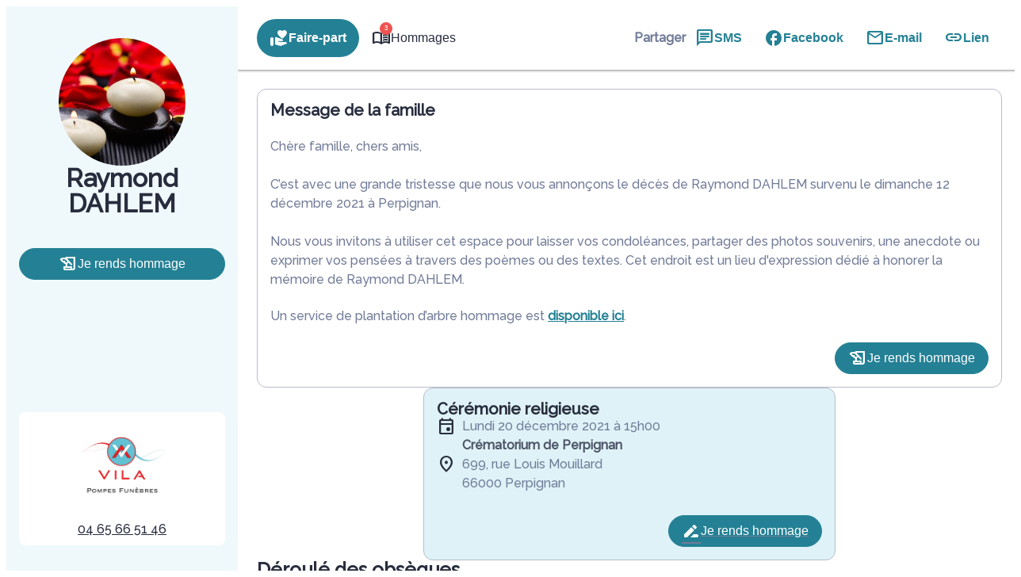

--- FILE ---
content_type: application/javascript
request_url: https://cdn.dni.nimbata.com/17798029027.min.js?ver=1.7.3
body_size: 8782
content:
function run17798029027(){eval(function(p,a,c,k,e,d){e=function(c){return c};if(!''.replace(/^/,String)){while(c--){d[c]=k[c]||c}k=[function(e){return d[e]}];e=function(){return'\\w+'};c=1};while(c--){if(k[c]){p=p.replace(new RegExp('\\b'+e(c)+'\\b','g'),k[c])}}return p}('\'676 272\';(22 675(94,100){7(94===58){94=78;}7(100===58){100=26;}6 233=674;6 398=78;6 270=\'673://672.671.237\';6 396=43.304;6 215="670";6 85="669";6 276="668";6 275="667";6 108;6 101=[];6 271=[];6 212;6 232=[[\'56\'],[],[\'56\']];6 394=[0,0,0];6 303=[];6 170=[{"52":["11 68 54 17 74","11 68 54 17&10;74","11 68 54 17%31","11 68 54&10;17 74","11 68 54&10;17&10;74","11 68 54&10;17%31","11 68 54%32 74","11 68 54%32&10;74","11 68 54%32%31","11 68&10;54 17 74","11 68&10;54 17&10;74","11 68&10;54 17%31","11 68&10;54&10;17 74","11 68&10;54&10;17&10;74","11 68&10;54&10;17%31","11 68&10;54%32 74","11 68&10;54%32&10;74","11 68&10;54%32%31","11 68%33 17 74","11 68%33 17&10;74","11 68%33 17%31","11 68%33&10;17 74","11 68%33&10;17&10;74","11 68%33&10;17%31","11 68%33%32 74","11 68%33%32&10;74","11 68%33%32%31","11&10;68 54 17 74","11&10;68 54 17&10;74","11&10;68 54 17%31","11&10;68 54&10;17 74","11&10;68 54&10;17&10;74","11&10;68 54&10;17%31","11&10;68 54%32 74","11&10;68 54%32&10;74","11&10;68 54%32%31","11&10;68&10;54 17 74","11&10;68&10;54 17&10;74","11&10;68&10;54 17%31","11&10;68&10;54&10;17 74","11&10;68&10;54&10;17&10;74","11&10;68&10;54&10;17%31","11&10;68&10;54%32 74","11&10;68&10;54%32&10;74","11&10;68&10;54%32%31","11&10;68%33 17 74","11&10;68%33 17&10;74","11&10;68%33 17%31","11&10;68%33&10;17 74","11&10;68%33&10;17&10;74","11&10;68%33&10;17%31","11&10;68%33%32 74","11&10;68%33%32&10;74","11&10;68%33%32%31","11%34 54 17 74","11%34 54 17&10;74","11%34 54 17%31","11%34 54&10;17 74","11%34 54&10;17&10;74","11%34 54&10;17%31","11%34 54%32 74","11%34 54%32&10;74","11%34 54%32%31","11%34&10;54 17 74","11%34&10;54 17&10;74","11%34&10;54 17%31","11%34&10;54&10;17 74","11%34&10;54&10;17&10;74","11%34&10;54&10;17%31","11%34&10;54%32 74","11%34&10;54%32&10;74","11%34&10;54%32%31","11%34%33 17 74","11%34%33 17&10;74","11%34%33 17%31","11%34%33&10;17 74","11%34%33&10;17&10;74","11%34%33&10;17%31","11%34%33%32 74","11%34%33%32&10;74","11%34%33%32%31","+666"]},{"52":[]},{"52":[]}];6 395=3;6 229=21;6 298=\'665\';6 166=-1;6 260=94;6 110=26;6 90=26;22 306(15,23,664){6 51;7(15.12(/^(.*)663(.*)$/)||15.12(/^(.*)279(.*)$/)||15.12(/^(.*)662(.*)$/)||15.12(/^(.*)661(.*)$/)||15.12(/^(.*)660(.*)$/)||15.12(/^(.*)659(.*)$/)){51=\'56\';}18 7((15.12(/^(.*)95(.*)$/)&&!15.12(/^(.*)134\\.95\\.96(.*)$/))&&(15.12(/^(.*)279(.*)$/)||23.12(/^(.*)118=(.*)$/)||23.12(/^(.*)117=(.*)$/)||23.12(/^(.*)116=(.*)$/)||23.12(/^(.*)57=124(.*)$/14)||23.12(/^(.*)57=123(.*)$/14)||15.12(/^(.*)118=(.*)$/)||15.12(/^(.*)117=(.*)$/)||15.12(/^(.*)116=(.*)$/)||15.12(/^(.*)57=124(.*)$/14)||15.12(/^(.*)57=123(.*)$/14))&&(23.12(/^(.*)77=55(.*)$/))){51=\'56\';}18 7((23.12(/^(.*)118=(.*)$/)||23.12(/^(.*)117=(.*)$/)||23.12(/^(.*)116=(.*)$/))&&23.12(/^(.*)77=55(.*)$/)){51=\'56\';}18 7((15.12(/^(.*)95(.*)$/)&&!15.12(/^(.*)134\\.95\\.96(.*)$/))&&(15.12(/^(.*)95\\.[62-88\\.]{2,5}\\/658(.*)$/)||15.12(/^(.*)95\\.[62-88\\.]{2,5}\\/657(.*)$/))){51=\'56\';}18 7((15.12(/^(.*)95(.*)$/)&&!15.12(/^(.*)134\\.95\\.96(.*)$/))&&(15.12(/^(.*)279(.*)$/)||23.12(/^(.*)118=(.*)$/)||23.12(/^(.*)117=(.*)$/)||23.12(/^(.*)116=(.*)$/)||23.12(/^(.*)57=124(.*)$/14)||23.12(/^(.*)57=123(.*)$/14)||15.12(/^(.*)118=(.*)$/)||15.12(/^(.*)117=(.*)$/)||15.12(/^(.*)116=(.*)$/)||15.12(/^(.*)57=124(.*)$/14)||15.12(/^(.*)57=123(.*)$/14))&&(!23.12(/^(.*)77=55(.*)$/))){51=\'56\';}18 7((23.12(/^(.*)118=(.*)$/)||23.12(/^(.*)117=(.*)$/)||23.12(/^(.*)116=(.*)$/))&&!23.12(/^(.*)77=55(.*)$/)){51=\'56\';}18 7(15.12(/^(.*)235(.*)$/)&&(23.12(/^(.*)115=(.*)$/)||15.12(/^(.*)115=(.*)$/))&&23.12(/^(.*)77=55(.*)$/)){51=\'56\';}18 7(23.12(/^(.*)115=(.*)$/)&&23.12(/^(.*)77=55(.*)$/)){51=\'56\';}18 7(15.12(/^(.*)235(.*)$/)&&(23.12(/^(.*)115=(.*)$/)||15.12(/^(.*)115=(.*)$/))&&!23.12(/^(.*)77=55(.*)$/)){51=\'56\';}18 7(23.12(/^(.*)115=(.*)$/)&&!23.12(/^(.*)77=55(.*)$/)){51=\'56\';}18 7((15.12(/^(.*)216(.*)$/)&&!15.12(/^(.*)134\\.216\\.96(.*)$/))&&((23.12(/^(.*)57=124(.*)$/14)||23.12(/^(.*)57=123(.*)$/14)))&&23.12(/^(.*)77=55(.*)$/)){51=\'56\';}18 7((15.12(/^(.*)216(.*)$/)&&!15.12(/^(.*)134\\.216\\.96(.*)$/))&&((23.12(/^(.*)57=124(.*)$/14)||23.12(/^(.*)57=123(.*)$/14)))&&!23.12(/^(.*)77=55(.*)$/)){51=\'56\';}18 7((15.12(/^(.*)173(.*)$/)&&!15.12(/^(.*)134\\.173\\.96(.*)$/))&&((23.12(/^(.*)57=124(.*)$/14)||23.12(/^(.*)57=123(.*)$/14)))&&23.12(/^(.*)77=55(.*)$/)){51=\'56\';}18 7((15.12(/^(.*)173(.*)$/)&&!15.12(/^(.*)134\\.173\\.96(.*)$/))&&((23.12(/^(.*)57=124(.*)$/14)||23.12(/^(.*)57=123(.*)$/14)))&&!23.12(/^(.*)77=55(.*)$/)){51=\'56\';}18{51=337(15,23);}25 51;}22 307(){6 97=43.46.61(";");35(6 14=0;14<97.13;14++){6 46=97[14];6 150=46.38("=");6 47=150>-1?46.340(0,150):46;7(125 215!==58&&125 85!==58&&47.93().114(215)&&47.93()!=85){43.46=47.93()+\'=; 389=656, 655 654 653 278:278:278 652; 388=/; 238=\'+39.48.161.144(39.48.161.213(".",39.48.161.213(".")-1)+1)+\'; 387=272; \';}}6 277=67.53(140);35(6 37=0;37<277.13;37++){6 133=277[37].93();7(133.114(215)&&133!=85){140.231(133);}18 7(276!==58&&275!==58&&133.114(276)&&133!=275){140.231(133);}}}22 399(){25 26;}22 400(){25 26;}22 226(28,66,214){6 397=346();6 274=400();6 273=399();6 131={300:165.230(),651:233,650:398,649:110,132:(!28.132||66||214?110:28.132),385:258(),384:255(),648:397,162:(!28.162||!28.132||66?349():28.162),23:396,15:(94===36&&100!=26?100:43.15),647:(!28.162||66?0:1),646:395,301:394,184:(!28.184||66||214?\'\':28.184)};7(274!=26){131.645=274;}7(273!=26){131.644=273;}6 50=71 383();50.382(\'381\',270,36);50.380(\'379-378\',\'377/376; 375=374-8\');50.373=22(){7(50.218==4&&50.372==200){6 40=63.167(50.269).186;6 175=63.167(50.269).175||26;6 185=36;7(190.351(40)){7(40[0].130.42!=\'393-392-391\'&&40[0].130.42!=26&&40[0].130.42!=\'\'){185=36;}18{185=78;}}18{6 53=67.53(40);35(6 14=0;14<53.13;14++){7(!(40[53[14]][0].130.42!=\'393-392-391\'&&40[53[14]][0].130.42!=26&&40[53[14]][0].130.42!=\'\')){390 40[53[14]];}18{7(67.53(170).38(53[14])==-1){390 40[53[14]];}}}185=67.53(40).13>0;}7(185){108=40;212=175;80(108);219();131.184=63.105(108);131.139=166;140.643(85,63.105(131));7(170.13<=5){43.46=85+\'=\'+63.105({184:63.105(108),132:(!28.132||66||214)?110:28.132,162:28.162,139:166})+\'; 389=\'+(71 165(166)).642()+\'; 388=/; 238=\'+39.48.161.144(39.48.161.213(".",39.48.161.213(".")-1)+1)+\'; 387=272; \';}}}};50.371(63.105(131));}22 219(){386();}22 386(){7(101.13>0&&212!=26){6 159=198(101);159.366();7(63.105(271)!=63.105(159)){271=159;6 158=63.167(63.105(212));158.641="640-639-159";158.638=159;158.385=258();158.384=255();6 50=71 383();50.382(\'381\',270,36);50.380(\'379-378\',\'377/376; 375=374-8\');50.373=22(){7(50.218==4&&50.372==200){6 40=50.269;}};50.371(63.105(158));}}}22 80(370,41,91){6 29=43.186;7(41!==58&&41!=26){29=41.27?41.27:41;}6 70=370;6 89=170;6 69=[];35(6 37=0;37<70.13;37++){6 44=70[37].130;35(6 84=0;84<89[70[37].104].52.13;84++){7(!91||91.38(89[70[37].104].52[84])>-1){7(41!==58&&41!=26&&41.210&&41.210.112()=="62"){182(29,44,89[70[37].104].52,84);}7(29.205()){6 157=29.365("62");6 209=157.13;35(6 76=0;76<209;76++){182(157[76],44,89[70[37].104].52,84);}}6 73=89[70[37].104].52[84];6 369=44.42;6 368="<62 40-137=\'180\' 82=\'154:+"+44.42+"\' 102=\'637:268; 636-635:268; 634-633:268;\'>"+44.203+"</62>";7(73!=369){69.106({73:73,120:368,72:44});}}}}7(69.13>0){7(41!==58&&41!=26){266(29,69);}7(29.205()){266(29,69);}}35(6 37=0;37<70.13;37++){35(6 84=0;84<89[70[37].104].52.13;84++){6 211=(89[70[37].104].52!=26?89[70[37].104].52:[]);7(211.13>0){7(!91||91.38(89[70[37].104].52[84])>-1){6 103=211.191(22(65){25 65.64(/&10;/151,\' \').64(/\\338/151,\'\');});103=198(103);103=103.291(22(367){25 211.38(367)===-1;});103.366(22(62,187){25 62.13-187.13;});35(6 183=0;183<103.13;183++){7(41!==58&&41!=26&&41.210&&41.210.112()=="62"){182(29,44,103,183);}7(29.205()){6 157=29.365("62");6 209=157.13;35(6 76=0;76<209;76++){182(157[76],44,103,183);}}}}}}}}22 182(29,44,80,156){6 30;6 122=29.59(\'82\');6 267=29.59(\'40-137\');6 364=29.262(\'40-363\');7(122&&!(267&&267==\'180\')){7(122.38(80[156])>-1&&(122.112().114("154:")||122.112().38("154/")>-1)){6 121=29.45;35(6 208=0;208<80.13;208++){121=121.64(80[208],44.203);}171{30=43.357(\'62\');}169(356){30=29.263(36);}7(364){30.86(\'40-363\',44.203);}30.86(\'82\',122.112().114("154:")?"154:+"+44.42:122.112().64(80[156],44.42));101.106(44.42);30.86(\'40-137\',\'180\');35(6 88=0;88<29.153.13;88++){30.153.355(29.153[88]);}7(29.152.13>0){30.152=29.152;}7((29.59(\'102\')!=26)&&(29.59(\'102\').13>0)){30.86(\'102\',29.59(\'102\'));}7(29.202().13>0){6 87=29.202();6 362=71 142(80[156].64(/[.*+?^$}{()|[\\]\\\\]/151,\'\\\\$&\'),\'151\');6 361=(80[156].114("+")?"+":"")+44.42;35(6 75=0;75<87.13;75++){7(!30.262(87[75])){171{6 129=29.59(87[75]);7(129&&129.13>0&&129.38(80[156])>-1){129=129.64(362,361);}30.86(87[75],129);}169(234){}}}}30.45=121;7(30.45!=29.45||30.59(\'82\')!=29.59(\'82\')){29.27.358(30,29);}}18{7(260===36&&!101.354(44.42)){7(122.38(44.42)>-1){101.106(44.42);}}}}}22 199(20){7(20.27){7(20.27.164===\'632\'||20.27.164===\'631\'||20.27.164===\'630\'){25 78;}18{25 199(20.27);}}18{25 36;}}22 266(360,69){6 207=99;35(6 181=0;181<69.13;181++){7(207>69[181].73.64(/[^0-9]/265,"").13){207=69[181].73.64(/[^0-9]/265,"").13;}}6 20,359=43.629(360,628.627,26,78);6 206=[];240(20=359.626()){7(20.136===3&&20.79.93().13>0&&20.79.64(/[^0-9]/265,"").13>=207){206.106(20)}}35(6 76=0;76<206.13;76++){20=206[76];35(6 155=0;155<69.13;155++){6 73=69[155].73;6 201=73.64(/&10;/151,333.625(160));6 120=69[155].120;6 72=69[155].72;7(20.136===3){7(199(20)&&20.79&&20.79.38(201)>-1){7(20.205()){6 204=20.263(36);204.79=204.79.61(201).261(120);20.27.358(204,20);}18{7(20.27&&20.27.164==\'222\'&&72!=26){6 264=20.27.59(\'40-137\')||\'\';7(!(264&&264==\'180\')){6 121=20.27.45;121=121.64(73,72.203);6 30;171{30=43.357(\'62\');}169(356){30=20.27.263(36);}30.86(\'82\',"154:+"+72.42);30.86(\'40-137\',\'180\');35(6 88=0;88<20.27.153.13;88++){30.153.355(20.27.153[88]);}7(20.27.152.13>0){30.152=20.27.152;}7((20.27.59(\'102\')!=26)&&(20.27.59(\'102\').13>0)){30.86(\'102\',20.27.59(\'102\'));}7(20.27.202().13>0){6 87=20.27.202();35(6 75=0;75<87.13;75++){7(!30.262(87[75])){171{30.86(87[75],20.27.59(87[75]));}169(234){}}}}30.45=121;7(20.27.45!=30.45){7(20.27.27){20.27.86(\'82\',30.59("82"));20.27.45=30.45;}18{20.27.45=30.45}}}}18{7(73!=120){7(20.27){20.27.45=20.27.45.61(73).261(120);}18{20.79=20.79.61(201).261(120);}}}}7(72!=26&&72.42){101.106(72.42);}}18{7(260===36&&72!=26&&!101.354(72.42)){7(199(20)&&20.79&&20.79.38(120)>-1){101.106(72.42);}}}}}}}22 198(119){22 350(353,352,119){25 119.38(353)===352;};7(!190.351(119)){624 71 623(\'198 622 621 620 619\');}6 128=[];35(6 14=0;14<119.13;14++){7(350(119[14],14,119)){128.106(119[14]);}}25 128;}22 349(){6 55=71 165().618();6 347=\'617-616-615-614-613\'.64(/[612]/151,22(81){6 259=(55+348.611()*16)%16|0;55=348.610(55/16);25(81==\'609\'?259:(259&608|607)).248(16);});25 347;}22 346(){7(49(\'118\')){25 49(\'118\');}18 7(49(\'117\')){25 49(\'117\');}18 7(49(\'116\')){25 49(\'116\');}18 7(49(\'146\')){25 49(\'146\');}18 7(49(\'115\')){25 49(\'115\');}18 7((94===36&&100!=26?100:43.15).12(/^(.*)606(.*)$/)&&(39.48.82.38(\'146\')<=0)){25 332();}18{7(49(\'345\')){25 49(\'345\');}18{7(49(\'344\')){25 49(\'344\');}}}25\'\';}22 305(){6 15;7(49(\'343\')){15=49(\'343\');}18{15=(94===36&&100!=26?100:43.15);}7(!15||15===\'\'){15=\'249\';}25 15;}22 258(){6 83=555;7(125 342===\'22\'){342(22(257){7(257){83=257.605(\'604\');}});}7((125 83===\'58\')||(83==555)||83===58){83=193(\'603\');7(83!=26){6 179=83.61(".");7(179.13>2){83=179[2]+(179.13>3?"."+179[3]:"");}}18 7(39.256&&39.256.341){83=39.256.341;}}25 83;}22 255(){6 97=43.46.61(";");6 113=26;35(6 14=0;14<97.13;14++){6 46=97[14];6 150=46.38("=");6 47=150>-1?46.340(0,150):46;7(47.93().114("339")){7(/^339[222-602-9]{8,}$/.194(47.93())===36){6 98=46.144(47.13+1).61(\'.\');7(98.13>=3&&98[0]==\'601\'&&98[1]==\'1\'){113=98[2];}18 7(98.13>=3&&98[0]==\'600\'&&98[1]==\'1\'){6 254=98[2].61(\'$\');7(254.13>1){113=254[0];113=113.114(\'338\')?113.144(1):113;}}}}}25 113;}22 337(15,23){6 178=\'\';6 253=15.61(\'/\');7(253.13>=3){6 252=253[2],149=252.61(\'.\');7(149.13>2){178=149[149.13-2]+\'.\'+149[149.13-1];}18{178=252;}}18{178=15;}6 177=\'\';6 251=23.61(\'/\');7(251.13>=3){6 250=251[2],148=250.61(\'.\');7(148.13>2){177=148[148.13-2]+\'.\'+148[148.13-1];}18{177=250;}}18{177=\'599\';}7(15=="249"){25\'249\';}18 7(178==177){25\'302\';}18{25\'598\';}}22 49(47){47=47.64(/[\\[]/,"\\[").64(/[\\]]/,"\\]");6 197="[\\?&]"+47+"=([^&#]*)";6 196=71 142(197);6 176=196.336(48.82);7(176==26){47=47.112();197="[\\?&]"+47+"=([^&#]*)";196=71 142(197);176=196.336(48.82.112());}25 176==26?26:176[1];}22 168(247,147){6 128=78;7(67.224.248.223(147)===\'[334 190]\'){6 14=0;240(14<147.13){6 335=168(247,147[14]);7(335===36){128=36;597;}14++;}}18 7(67.224.248.223(147)===\'[334 333]\'){7(147===247){128=36;}}25 128;}22 332(){6 145=\'\';6 174=\'\';6 97=43.46.61(\';\').191(22(46){25 46.61(\'=\')}).289(22 596(245,246){6 175=246[0].93();245[175]=246[1];25 245;},{});6 244=97.595;6 243=97.594;7(244!==58){145=244.293(19);174=39.48.111+(((39.48.111||\'\').38(\'?146=\')==-1&&(39.48.111||\'\').38(\'&146=\')==-1)?(39.48.111.13>0?\'&\':\'?\')+\'146=\'+145:\'\');331.330({},26,174);}18 7(243!==58){145=243;174=39.48.111+(((39.48.111||\'\').38(\'?242=\')==-1&&(39.48.111||\'\').38(\'&242=\')==-1)?(39.48.111.13>0?\'&\':\'?\')+\'242=\'+145:\'\');331.330({},26,174);}25 145;}22 193(47){6 239=47+\'=\',241=43.46.61(\';\'),14=0,81;35(14=0;14<241.13;14++){81=241[14];240(81.593(0)===\' \'){81=81.144(1,81.13);}7(81.38(239)===0){25 81.144(239.13,81.13);}}25 26;}22 192(){6 172=\'592\';6 141=591.141;6 319=\'(318\\/|329-590|329-589|328 588|587-328|586|314|585|584|583|582-581|580-579|578|577|576|575|574|573|327-572|327 571 570|569|315|568|567|566|565|564|563|562|561 |560|559|558.325|557|556|554|553|552|551.322|550|549|548|547|546|545|544-172|543|542|326|541|540|539|538|537|536|535 236|534|533|532|531|530|529|528|527|526|525|524|523|522|521|520|519|326|518.517|516|515|514|513.325|512.236|511 143|510|509|508|507|506|505|504|503|502|501|500|499|498|497|496|495-195|494|493|492|491|490|489|488|487|486|485|484|483|324 324 195|323-320-237.96.127|482|481|480|479 143 195|478|477-317|476-238-143|475-323-143.96|474.473|472|471|470|469|468|467:466|465-127|464|463|462|461|460|459 458 457|456 455 454|453.237|452|451|450|449-143|448|447|446|321|445|444|322.443|442-441|440|439|321|438|437|436|435|434|433|432|431|430|429|320.428|427|426|425|424|423|422|421|420!37-419|418 417-416 236|415)\';6 312=71 142(319,\'14\');6 316=\'127|318|143|195|317|414\';6 311=71 142(316,\'14\');6 313=\'127|95|413|235|412|411|315|314|173\';6 310=71 142(313,\'14\');7(312.194(141)||311.194(141)||310.194(141)){172=\'127\';}18{172=141;}25 172;}7(125 192==="22"&&192()!==\'127\'){7(!94){7(!39.309){39.309=36;171{90=67.410(170).308().191(22(65){25 65.52;}).308();}169(234){}}18{25;}}}22 295(){307();110=306(305(),43.304,233);6 225=168(110,303);6 227=(110==\'302\');6 296=168(\'301\',232);6 228=168(110,232);6 28=63.167(140.409(85));28=(28!==26&&67.53(28).13>0&&28.299===67)?28:{};6 138=67.53(28).38(\'139\')>-1?28.139:28.300+229*24*60*60*297;6 66=(!227)&&(138<165.230());7(66===36){28={};140.231(85);138=-1;}7(67.53(28).13===0&&28.299===67){28=193(85)===26?{}:63.167(193(85));7(67.53(28).38(\'139\')>-1){138=28.139;}66=78;}166=(298==\'408\'&&138>-1?138:(165.230()+(229*24*60*60*297)));7(!228&&28&&!66){226(28,66,225);}18 7(228||(28&&!66)||(296&&!227)){226(28,66,225);}}7(192()!==\'127\'){295();}7(39.294&&94==78){6 217=71 294(22(92){6 288=92.191(22(292){6 189=190.224.293.223(292.126).291(22(109){25!(109.164===\'222\'&&109.59(\'40-137\'));});6 188=0;7(!90){188=189.13;}18{35(6 37=0;37<189.13;37++){6 109=189[37];7([135.407,135.406,135.287].38(109.136)===-1){7(109.45&&109.45.93().13>0){6 290=109.45;6 163=78;35(6 14=0;14<90.13&&!163;14++){7(290.38(90[14])>-1){163=36;188++;}}}}}}25 188;}).289(22(62,187){25 62+187;},0);7((288>0)&&(108!==58)&&(108!=26)){6 221=78;35(6 65=0;65<92.13;65++){35(6 107=0;107<92[65].126.13;107++){7(92[65].126[107].136!=135.287){7((125 220==\'22\')&&92[65].126[107].136!=135.281){7(92[65].126[107].405("404").13>0){221=36;}}6 91=282(92[65].126[107]);7(91==26||91.13>0){80(108,92[65].126[107],91);}}}}7(221&&(125 220==\'22\')){220();}219();}});7(((43?43.218:"")||"")=="403"){217.286(43.285("186"),{284:36,283:36});}18{39.402(\'401\',22(){217.286(43.285("186"),{284:36,283:36});});}}22 282(41){7(!90){25 26;}6 280=41.136==135.281?41.79:41.45;6 52=[];6 163=78;35(6 14=0;14<90.13&&!163;14++){7(280.38(90[14])>-1){52.106(90[14]);}}25 52;}})()',10,677,'||||||var|if|||nbsp|04|match|length|i|referrer||09|else||el||function|landing||return|null|parentNode|storedParams|rootNode|newEl|2074|2009|2054|2068|for|true|j|indexOf|window|data|node|link|document|swapWith|innerHTML|cookie|name|location|getURLParameter|xhttp|sourceType|targets|keys||d|paid_PAID|utm_medium|undefined|getAttribute||split|a|JSON|replace|m|expired|Object||swapSet|swapDetails|new|injObj|str||aCnt|ii|network|false|nodeValue|swapTargets|c|href|cid|k|STORAGE_NAME|setAttribute|oldElementAttributes|z|swapGroups|ALL_TARGETS|targetsToCheck|mutations_list|trim|hisEvnt|google|com|cookies|cookieDataArr||spaReferrer|SWAPPED_NUMBERS|style|swapGroupTargetsClean|swapGroup|stringify|push|ma|SWAP_DATA|f|current_source_type|search|toLowerCase|sessionId|startsWith|msclkid|gbraid|wbraid|gclid|array|injA|existingInnerHTML|attr|ppc|cpc|typeof|addedNodes|bot|result|attributeValue|swapNumbers|params|orig_source_type|lsname|mail|Node|nodeType|nimbata|storageExpTs|expires_on|localStorage|userAgent|RegExp|crawler|substring|fbclick_final|fbclid|haystack|lan_host_split|ref_host_split|eqPos|g|id|classList|tel|swIdx|targetIdx|elms|postData|numbers||hostname|guid|hasMatch|nodeName|Date|COOKIE_EXPIRATION_TS|parse|inArray|catch|SWAP_GROUPS|try|agent|yandex|newSearchParams|key|results|lan_domain|ref_domain|cidParts|nimbata_number|setIdx|ReplaceHyperlinkNode|kk|swap_numbers|proceedWithSwapping|body|b|nodeCount|allNodes|Array|map|detect_agent|readCookie|test|spider|regex|regexS|arrayUnique|nodeIsValidChild||strNbsp|getAttributeNames|display|el2|hasChildNodes|arr|minLength|k2|len|tagName|swapGroupTargets|SWAP_RECORD_KEY|lastIndexOf|use_priority|STORAGE_PREFIX|yahoo|observer|readyState|notifySwappedNumbers|assignFormTrackingListeners|newFormFound|A|call|prototype|usePriority|getSwapDetails|sourceIsReferrerInternal|sourceIsInSourceList|STORAGE_DAY_POLICY|now|removeItem|SOURCE_TYPES|DNI_ID|exc|bing|Bot|net|domain|nameEQ|while|ca|fbp|fbpixel|fbclick|accumulator|currentValue|needle|toString|direct|lan_host|lan_hosts|ref_host|ref_hosts|sessionInfoArr|getGaSessionID|gaGlobal|tracker|getGaCID|r|CHECK_SPA_INIT_CHANGED|join|hasAttribute|cloneNode|attrNN3|gmi|ReplaceTextAfterNode|attrNN|inherit|responseText|DNI_URL|SENT_SWAPPED_NUMBERS|strict|trackingCookiesValues|criteoAttributes|FT_STORAGE_NAME|FT_STORAGE_PREFIX|localstorageItems|00|googleadservices|nodeHtml|TEXT_NODE|checkTargets|childList|subtree|querySelector|observe|COMMENT_NODE|additions|reduce|htmlContent|filter|mutation|slice|MutationObserver|handleDNI|sourceIsRest|1000|STORAGE_EXPIRATION_MODE|constructor|updated|rest|referrer_internal|PRIORITY_SOURCE_TYPES|URL|getCurrentReferrer|getSourceType|removeOldCookiesAndStorage|flat|dni17798029027Loaded|re3|re2|re1|botPattern3|slurp|teoma|botPattern2|robot|googlebot|botPattern1|archive|Twitterbot|bnf|web|gnam|org|dotbot|FAST|Google|Googlebot|pushState|history|getFbclid|String|object|isInArray|exec|getReferrerType|s|_ga_|substr|vid|ga|utm_referrer|campaignid|clid|getClickID|uuid|Math|generateUUID|uniqueValues|isArray|index|value|includes|add|err|createElement|replaceChild|walk|startNode|attributeReplaceWith|attributeReplacementRegex|phone|hasCustomAttributeRn|getElementsByTagName|sort|v|final_display_inject|inj|swapDetailsObj|send|status|onload|utf|charset|json|application|type|Content|setRequestHeader|POST|open|XMLHttpRequest|ga_sessionid|ga_cid|updateSwappedNumbers|samesite|path|expires|delete|SERVER|DNI|ERROR|IS_REST|GROUP_CNT|LP|clickId|IS_GROUP_DNI_ID|getTrackingCookiesValues|getCriteoAttributes|load|addEventListener|complete|form|querySelectorAll|PROCESSING_INSTRUCTION_NODE|CDATA_SECTION_NODE|first|getItem|values|duckduckgo|msn|baidu|crawling|AddThis|Animator|Re|Domain|asr|y|lipperhey|yoozBot|SemrushBot|findxbot|crawler4j|TweetmemeBot|Applebot|org_bot|Qwantify|BUbiNG|xovibot|nerdybot|ltx71|SemanticScholarBot|MegaIndex|AdvBot|memorybot|OrangeBot|Facebot|ADmantX|Indexer|A6|fr_bot|smtbot|cXensebot|Livelapbot|SimpleCrawler|binlar|fr|brainobot|urlappendbot|GrapeshotCrawler|g00g1e|Scaper|Metadata|CC|Service|SEO|Lipperhey|InterfaxScanBot|psbot|360Spider|rogerbot|CrystalSemanticsBot|niki|Search|WeSEE|arabot|blexbot|changedetection|proximic|elisabot|info|siteexplorer|ip|it2media|seokicks|toplistbot|content|integromedb|coccoc|backlinkcrawler|openindexspider|acoonbot|webcompanycrawler|drupact|lssrocketcrawler|DuckDuckBot|ichiro|wocbot|wotbox|careerbot|lssbot|sogou|lb|RetrevoPageAnalyzer|yeti|facebookexternalhit|intelium_bot|aihitbot|gslfbot|ec2linkfinder|seznambot|edisterbot|ccbot|summify|wbsearchbot|domaincrawler|Aboundex|ahrefsbot|sistrix|NerdByNature|europarchive|findthatfile|heritrix|discobot|RU_Bot|Mail|ezooms|blekkobot|Adidxbot|linkdex|sitebot|page2rss|scribdbot|turnitinbot|postrank|twengabot|spbot|citeseerxbot|baiduspider|voilabot|CyberPatrol|Voyager|Linguee|purebot|yandexbot|mlbot|buzzbot|yanga|woriobot|MJ12bot|tagoobot|ips|IOI|AISearchBot|yacybot|panscient|msrbot|findlink|bibnum|fluffy|speedy|netresearchserver||antibot|UsineNouvelleCrawler|grub|webcrawler|httrack|webmon|GingerCrawler|ia_archiver|ngbot|exabot|gigablast|seekbot|convera|biglotron|Crawler|Enterprise|WebCrawler|jyxobot|msnbot|phpcrawl|nutch|httpunit|libwww|urllib|Python|HttpClient|Commons|curl|wget|java|bingbot|Mediapartners|favicon|Image|Mobile|navigator|user|charAt|_fbp|_fbc|callbackFn|break|referrer_external|lanerrer|GS2|GS1|Z0|_ga|clientId|get|facebook|0x8|0x3|x|floor|random|xy|xxxxxxxxxxxx|yxxx|4xxx|xxxx|xxxxxxxx|getTime|param|1rst|with|error|TypeError|throw|fromCharCode|nextNode|SHOW_TEXT|NodeFilter|createTreeWalker|META|STYLE|SCRIPT|weight|font|decoration|text|color|swapped_numbers|swapped|log|action|toUTCString|setItem|tracking_cookies_values|criteo_attributes|group_cnt|repeat|click_id|source_type|is_group_dni|dni_id|GMT|1970|Jan|01|Thu|afs|aclk|adnxs|adsrv|adclick|googlesyndication|doubleclick|dniId|last|33468540974|n_ft_17798029027_20250409124920|n_ft_17798029027_|n_17798029027_20250409124920|n_17798029027_|cloudfront|dakvo8z10w4va|https|17798029027|execDNI|use'.split('|'),0,{}))
}run17798029027();